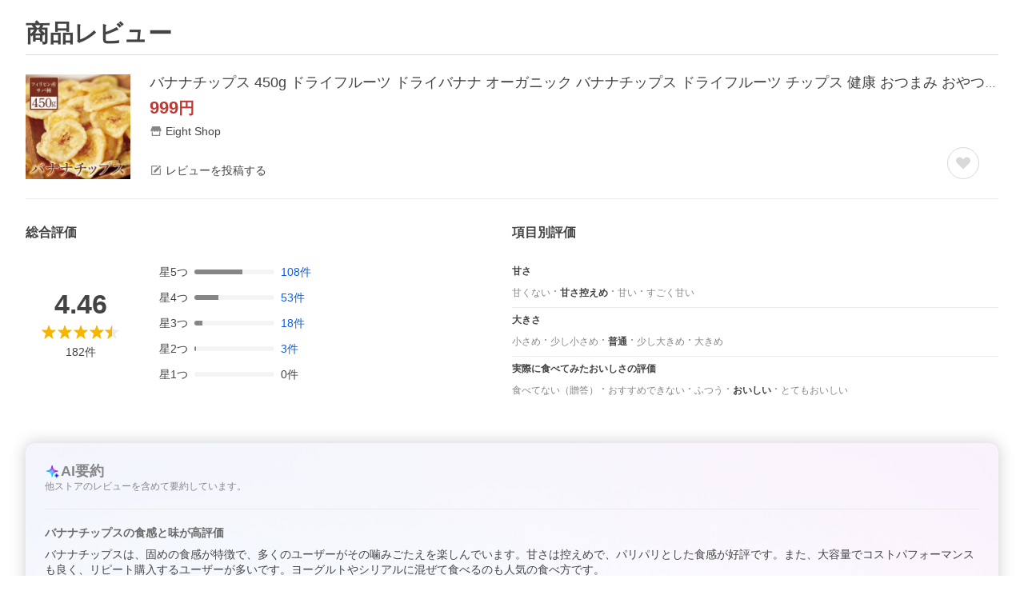

--- FILE ---
content_type: application/javascript
request_url: https://s.yimg.jp/images/shp_hestia/review/prod/202601271506/_next/static/chunks/764.js
body_size: 20260
content:
(self.webpackChunk_N_E=self.webpackChunk_N_E||[]).push([[764],{61612:function(e,t,i){"use strict";var s=Object.defineProperty,a=Object.getOwnPropertyDescriptor,r=Object.getOwnPropertyNames,l=Object.prototype.hasOwnProperty,n={};((e,t)=>{for(var i in t)s(e,i,{get:t[i],enumerable:!0})})(n,{useCustomLog:()=>o}),e.exports=((e,t,i,n)=>{if(t&&"object"==typeof t||"function"==typeof t)for(let i of r(t))l.call(e,i)||void 0===i||s(e,i,{get:()=>t[i],enumerable:!(n=a(t,i))||n.enumerable});return e})(s({},"__esModule",{value:!0}),n);var _=i(67294);let o=(e,t=!1,i=[])=>{let s=(0,_.useCallback)(()=>{var e;let{customLoggerCore:t}=(null==(e=null==window?void 0:window.YAHOO)?void 0:e.JP)||{};null==t||t.refreshViewability()},[]);return(0,_.useEffect)(()=>{var i;let{customLoggerCore:s}=(null==(i=null==window?void 0:window.YAHOO)?void 0:i.JP)||{},a=e;if("string"==typeof e){if(!document.getElementById(e))return}else if(0===(a=e.filter(e=>document.getElementById(e))).length)return;return t?null==s||s.addModulesWithViewability(a,!1):null==s||s.addModules(a,!1),()=>{"string"==typeof a?null==s||s.removeModule(a):a.forEach(e=>{null==s||s.removeModule(e)})}},[e,JSON.stringify(i)]),[s]}},64546:function(e,t,i){"use strict";i.d(t,{Z:function(){return x}});var s=i(85893),a=i(67294),r=i(91),l=i.n(r),n=i(15497),_=i.n(n),o=i(64870),m=i.n(o),c=i(65359),d=i(94184),u=i.n(d),v=i(46498),p=i.n(v);let w=e=>{let{isSelected:t,label:i,onClick:a,_cl_link:r,_cl_position:l}=e;return(0,s.jsx)("div",{className:p().Dropdown__item,children:(0,s.jsxs)("button",{type:"button",onClick:a,role:"option","aria-selected":t,"data-cl-params":c.CustomLog.toUltString({_cl_link:r,_cl_position:l}),className:u()(p().Dropdown__itemButton,{[p()["Dropdown__itemButton--selected"]]:t}),children:[t&&(0,s.jsx)(_(),{className:p().Dropdown__selectedIcon}),(0,s.jsx)("span",{children:i})]})})};var y=e=>{let{open:t,selectedIndex:i,options:r,button:n,ariaLabel:_,_cl_link:o,onClickButton:c,onClickWrapper:d,onClickItem:v,className:y}=e,x=(0,a.useId)();return(0,s.jsx)("div",{className:u()(p().Dropdown,y),children:(0,s.jsxs)(m(),{isDisplayed:t,wrapperSelector:"body",onClickWrapper:d,children:[(0,s.jsx)(l(),{type:"button","aria-expanded":t,"aria-haspopup":"listbox","aria-controls":x,onClick:c,children:n}),(0,s.jsx)(m().Area,{className:p().Dropdown__toggleArea,children:(0,s.jsx)("div",{id:x,role:"listbox","aria-label":_,className:p().Dropdown__list,children:r.map((e,t)=>{let{label:a,_cl_position:r}=e;return(0,s.jsx)(w,{isSelected:i===t,label:a,onClick:()=>v(t),_cl_link:o,_cl_position:r},t)})})})]})})},x=e=>{let{selectedIndex:t,options:i,button:r,ariaLabel:l,_cl_link:n,onOpen:_,onClose:o,onChange:m,className:c}=e,[d,u]=(0,a.useState)(!1),[v,p]=(0,a.useState)(t);return(0,a.useEffect)(()=>{d?_&&_():o&&o()},[d]),(0,s.jsx)(y,{open:d,selectedIndex:v,options:i,button:r,ariaLabel:l,_cl_link:n,className:c,onClickButton:()=>{u(!d)},onClickWrapper:()=>{u(!1)},onClickItem:e=>{p(e),u(!1),m&&m(e)}})}},72132:function(e,t,i){"use strict";var s=i(85893);i(67294);var a=i(1326);t.Z=e=>{let{onClick:t,className:i}=e;return(0,s.jsx)(a.Z,{onClick:t,className:i})}},34618:function(e,t,i){"use strict";i.d(t,{Z:function(){return o}});var s=i(85893);i(67294);var a=i(94184),r=i.n(a),l=i(12455),n=i.n(l),_=e=>{let{title:t,newUi:i=!1,noBorder:a=!1,className:l}=e;return(0,s.jsx)("div",{className:r()(n().PageTitle,{[n()["PageTitle-newUi"]]:i},{[n()["PageTitle-noBorder"]]:a},l),children:(0,s.jsx)("h1",{className:n().PageTitle__text,children:t})})},o=e=>{let{title:t,newUi:i,noBorder:a,className:r}=e;return(0,s.jsx)(_,{title:t,newUi:i,noBorder:a,className:r})}},21144:function(e,t,i){"use strict";i.d(t,{Z:function(){return u}});var s=i(85893),a=i(67294),r=i(66821),l=i(72309),n=i.n(l),_=i(64546),o=i(99428),m=i.n(o),c=e=>{let{text:t,options:i,selectedIndex:a,onChange:r,onOpen:l}=e;return(0,s.jsx)(_.Z,{options:i,selectedIndex:a,onChange:r,onOpen:l,button:(0,s.jsxs)("button",{type:"button",className:m().SortDropdown__button,children:[(0,s.jsx)(n(),{className:m().SortDropdown__sortSymbol}),(0,s.jsx)("span",{children:t})]}),ariaLabel:"一覧の並び替え",className:m().SortDropdown,_cl_link:"rvwsort"})};let d=[{label:"おすすめ順",value:r.UO.LENGTH_DESC,_cl_position:1},{label:"評価の高い順",value:r.UO.RATING_DESC,_cl_position:2},{label:"いいねの多い順",value:r.UO.REFERENCE_COUNT_DESC,_cl_position:3},{label:"新着順",value:r.UO.POSTED_TIME_DESC,_cl_position:4}];var u=e=>{let{selectedValue:t,onChange:i,onOpen:r}=e,l=d.findIndex(e=>{let{value:i}=e;return t===i}),[n,_]=(0,a.useState)(-1===l?0:l);return(0,s.jsx)(c,{text:d[n].label,options:d.map(e=>{let{label:t,_cl_position:i}=e;return{label:t,_cl_position:i}}),selectedIndex:n,onChange:e=>{_(e),i(d[e].value)},onOpen:r})}},10224:function(e,t,i){"use strict";i.r(t),i.d(t,{__N_SSP:function(){return iV},default:function(){return iZ}});var s=i(20567),a=i(85893),r=i(67294),l=i(14932),n=i(47702),_=i(95578),o=i(11461),m=i(59078),c=i.n(m),d=i(32473),u=i.n(d),v=i(61612),p=i(4298),w=i.n(p),y=i(15180),x=i(17417),h=i(18337),R=i(81454),j=i(114),g=i(74029),S=i(74866),N=i(27231),D=i(65639),b=i.n(D),I=i(94184),f=i.n(I),C=i(21383),T=i(91),k=i.n(T),L=i(24114),E=i.n(L),P=i(38261),A=i(3488),B=i.n(A);let O="itmrvwmd",M=()=>(0,a.jsxs)("div",{className:B().AiReviewNoteModal__title,children:[(0,a.jsx)(b(),{}),(0,a.jsx)("p",{children:"AIの回答について"})]}),U=()=>(0,a.jsxs)("div",{className:B().AiReviewNoteModal__description,children:["本機能は、出店者による商品情報およびユーザーレビュー等その他の情報をもとに、生成AIを利用して提供しており、当社はその正確性・有用性・目的適合性・効果効能等を保証するものではありません。",(0,a.jsx)("br",{}),(0,a.jsx)("br",{}),"また、生成AIに関する御注意は「",(0,a.jsx)(P.Z,{type:"button",onClick:()=>{window.open("https://topics.shopping.yahoo.co.jp/notice/archives/function_20250423.html?sc_i=shopping-pc-web-list-itmrvw-itmrvw-ai_gid")},ult:{_cl_link:"ai_gid",_cl_position:"0",_cl_vmodule:"itmrvw"},children:"ガイドライン"}),"」をご参照のうえご利用ください。",(0,a.jsx)("br",{}),(0,a.jsx)("br",{}),"表示されている付与ポイントは事実と異なる場合がありますので、ご注文予定日にカート確認画面をご確認ください。",(0,a.jsx)("br",{}),(0,a.jsx)("br",{}),"その他の取引条件等は、併せて商品ページもご確認ください。"]}),V=()=>(0,a.jsxs)("div",{children:[(0,a.jsx)(M,{}),(0,a.jsx)(U,{})]});var Z=e=>{let{openButton:t,isOpen:i,onOpen:s,onClose:l}=e,n=(0,r.useId)();return(0,v.useCustomLog)(O,!1,[i]),(0,a.jsxs)(a.Fragment,{children:[(0,a.jsx)(k(),{onClick:s,children:t}),(0,a.jsxs)(E(),{id:O,handleClose:l,isOpen:i,"aria-labelledby":n,className:B().AiReviewNoteModal,children:[(0,a.jsx)(E().Header,{title:"その他の注意点",titleId:n,titleTagName:"h2"}),(0,a.jsx)(E().Main,{className:B().AiReviewNoteModal__main,children:(0,a.jsx)(V,{})})]})]})},F=e=>{let{openButton:t}=e,[i,s]=(0,r.useState)(!1);return(0,a.jsx)(Z,{openButton:t,isOpen:i,onOpen:()=>{s(!0)},onClose:()=>{s(!1)}})},G=i(61376),H=i.n(G);let Y=e=>{let{tags:t}=e;return(0,a.jsx)("ul",{className:H().AiReviewsSummary__tags,children:t.map((e,t)=>(0,a.jsx)("li",{className:H().AiReviewsSummary__tag,children:e},t))})};var Q=e=>{let{aiReview:t,isCatalogReview:i=!1}=e,s=t.tag.positiveTags.length>0,r=t.tag.negativeTags.length>0,l=s&&r;return(0,a.jsxs)("div",{className:H().AiReviewsSummary,children:[(0,a.jsxs)("div",{className:H().AiReviewsSummary__main,children:[(0,a.jsxs)("h3",{className:H().AiReviewsSummary__title,children:[(0,a.jsx)("img",{src:"https://s.yimg.jp/images/shp_front/designAssets/symbols/GenerativeAiGradation.png",width:"20",height:"20",alt:"AI要約"}),"AI要約"]}),i&&(0,a.jsx)("div",{className:H().AiReviewsSummary__otherStoreNote,children:"他ストアのレビューを含めて要約しています。"}),(0,a.jsxs)("div",{className:H().AiReviewsSummary__content,children:[(0,a.jsxs)("div",{className:H().AiReviewsSummary__text,children:[(0,a.jsx)("span",{className:H().AiReviewsSummary__textTitle,children:t.highlight.title}),(0,a.jsx)("span",{children:t.highlight.description})]}),s&&(0,a.jsxs)("div",{className:f()(H().AiReviewsSummary__description,{[H()["AiReviewsSummary__description--bothTag"]]:l}),children:[(0,a.jsx)("span",{className:H().AiReviewsSummary__descriptionTitle,children:"良い点"}),(0,a.jsx)(Y,{tags:t.tag.positiveTags})]}),r&&(0,a.jsxs)("div",{className:f()(H().AiReviewsSummary__description,{[H()["AiReviewsSummary__description--withBorder"]]:l}),children:[(0,a.jsx)("span",{className:H().AiReviewsSummary__descriptionTitle,children:"悪い点"}),(0,a.jsx)(Y,{tags:t.tag.negativeTags})]})]})]}),(0,a.jsxs)("span",{className:H().AiReviewsSummary__note,children:[(0,a.jsx)(b(),{}),"AI回答の正確性や商品の効果は保証されません（",(0,a.jsx)(F,{openButton:(0,a.jsx)(C.Z,{type:"button",className:H().AiReviewsSummary__openModalText,ult:{_cl_link:"ai_wrm",_cl_position:0},children:"その他の注意点"})}),"）"]})]})},W=e=>{let{aiReview:t,isCatalogReview:i}=e;return(0,a.jsx)(Q,{aiReview:t,isCatalogReview:i})},J=i(82765),K=i(66821),X=i(32559),q=i(16647),z=i(15226),$=i(99581),ee=i(11423),et=i(97471),ei=i(83512),es=i.n(ei),ea=i(43031),er=i.n(ea),el=i(48089),en=i.n(el),e_=i(65359),eo=i(74716),em=i(72132),ec=i(49881),ed=i(71596),eu=i(73312),ev=i(97997),ep=i(55821),ew=i(27464),ey=i(21593),ex=i.n(ey),eh=i(96392),eR=i.n(eh),ej=i(19672),eg=i.n(ej),eS=i(80024),eN=i.n(eS),eD=i(73898),eb=i.n(eD),eI=i(99998),ef=i.n(eI),eC=i(89345),eT=i.n(eC),ek=i(94659),eL=i.n(ek),eE=i(6327),eP=i.n(eE),eA=i(67770),eB=i.n(eA),eO=i(66034),eM=i(37730),eU=i(80402),eV=i.n(eU);let eZ=e=>{let{maskYid:t,userReviewUrl:i,reviewId:s,_cl_position:r}=e;return t?(0,a.jsxs)("a",{href:i,className:eV().ReviewDetail__userName,"data-cl-params":e_.CustomLog.toUltString({_cl_link:"rvw",_cl_position:r,cmt_id:s}),children:[t,"さん"]}):(0,a.jsx)("p",{className:f()(eV().ReviewDetail__userName,eV()["ReviewDetail__userName--deleted"]),children:"削除されたYahoo! JAPAN ID"})},eF=e=>{let{subReviews:t}=e;return(0,a.jsx)("p",{className:eV().ReviewDetail__subReview,children:t.map((e,t,i)=>(0,a.jsxs)(r.Fragment,{children:[e.name,"：",(0,a.jsx)("span",{className:eV().ReviewDetail__subReviewValue,children:e.valueName}),t!==i.length-1&&"、"]},t))})},eG=()=>(0,a.jsx)("p",{className:eV().ReviewDetail__otherStoreNote,children:"※本文にストアに関するコメントが含まれています。"}),eH=()=>(0,a.jsx)("p",{className:eV().ReviewDetail__myReviewNote,children:"あなたの投稿したレビュー"}),eY=e=>{let{profiles:t}=e;return(0,a.jsxs)("div",{className:eV().ReviewDetail__subInfo,children:[(0,a.jsxs)("p",{className:eV().ReviewDetail__subInfoTitle,children:[(0,a.jsx)("span",{className:eV().ReviewDetail__subInfoSymbol,children:(0,a.jsx)(eB(),{})}),(0,a.jsx)("span",{children:"投稿者情報"})]}),(0,a.jsx)("p",{className:eV().ReviewDetail__subInfoContent,children:t.map((e,t)=>(0,a.jsx)("span",{children:e},t))})]})},eQ=e=>{let{subCodeOption:t}=e;return(0,a.jsxs)("div",{className:eV().ReviewDetail__subInfo,children:[(0,a.jsxs)("p",{className:eV().ReviewDetail__subInfoTitle,children:[(0,a.jsx)("span",{className:eV().ReviewDetail__subInfoSymbol,children:(0,a.jsx)(eN(),{})}),(0,a.jsx)("span",{children:"購入した商品"})]}),(0,a.jsx)("p",{className:eV().ReviewDetail__subInfoContent,children:t})]})},eW=e=>{let{storeName:t,storeUrl:i,_cl_position:s}=e;return(0,a.jsxs)("div",{className:eV().ReviewDetail__subInfo,children:[(0,a.jsxs)("p",{className:eV().ReviewDetail__subInfoTitle,children:[(0,a.jsx)("span",{className:eV().ReviewDetail__subInfoSymbol,children:(0,a.jsx)(eT(),{})}),(0,a.jsx)("span",{children:"購入したストア"})]}),(0,a.jsxs)("a",{href:i,className:eV().ReviewDetail__storeInfo,"data-cl-params":e_.CustomLog.toUltString({_cl_link:"str",_cl_position:s}),children:[(0,a.jsx)("span",{children:t}),(0,a.jsx)("span",{className:eV().ReviewDetail__arrowSymbol,children:(0,a.jsx)(eg(),{})})]})]})},eJ=e=>{let{reportUrl:t,_cl_position:i}=e;return(0,a.jsx)(ex(),{theme:ey.ButtonConstants.Themes.BLACK_TRANSPARENT,href:t,className:eV().ReviewDetail__reportButton,rel:"nofollow",data:{"cl-params":e_.CustomLog.toUltString({_cl_link:"revrep",_cl_position:i})},children:(0,a.jsxs)("span",{className:eV().ReviewDetail__reportText,children:[(0,a.jsx)("span",{className:eV().ReviewDetail__reportSymbol,children:(0,a.jsx)(ef(),{})}),(0,a.jsx)("span",{children:"違反報告"})]})})},eK=e=>{let{referenceCount:t,isMyReview:i,liked:s,reviewId:r,_cl_position:l,onClickLikeButton:n}=e;return i?(0,a.jsxs)("span",{className:eV().ReviewDetail__likedCountText,children:[(0,a.jsx)("span",{className:eV().ReviewDetail__likeSymbol,children:(0,a.jsx)(eL(),{})}),(0,a.jsxs)("span",{children:["いいねされた数：",(0,a.jsx)(er(),{children:t})]})]}):(0,a.jsx)(ex(),{className:eV().ReviewDetail__likeButton,theme:s?ey.ButtonConstants.Themes.ORANGE_TINTED:ey.ButtonConstants.Themes.BLACK_TINTED,onClick:()=>n(r),clickable:!s,data:{"cl-params":e_.CustomLog.toUltString({_cl_link:"useful",_cl_position:l})},children:(0,a.jsxs)("span",{className:f()(eV().ReviewDetail__likeText,{[eV()["ReviewDetail__likeText--liked"]]:s}),children:[(0,a.jsx)("span",{className:eV().ReviewDetail__likeSymbol,children:s?(0,a.jsx)(eP(),{}):(0,a.jsx)(eL(),{})}),(0,a.jsx)("span",{children:"いいね"}),(0,a.jsx)("span",{children:(0,a.jsx)(er(),{children:t})})]})})},eX=e=>{let{editUrl:t,_cl_position:i}=e;return(0,a.jsx)(ex(),{className:eV().ReviewDetail__editButton,theme:ey.ButtonConstants.Themes.BLUE_TINTED,href:t,data:{"cl-params":e_.CustomLog.toUltString({_cl_link:"edit",_cl_position:i})},children:(0,a.jsxs)("span",{className:eV().ReviewDetail__editText,children:[(0,a.jsx)("span",{className:eV().ReviewDetail__editSymbol,children:(0,a.jsx)(eb(),{})}),(0,a.jsx)("span",{children:"編集する"})]})})};var eq=e=>{let{className:t,subReviews:i,images:s,profiles:r,maskYid:l,userReviewUrl:n,subCodeOption:_,storeId:o,storeName:m,storeUrl:c,reportUrl:d,referenceCount:u,isMyReview:v,liked:p,isStoreReview:w,reviewId:y,rating:x,rate:h,title:R,body:j,postedTime:g,postedTimestamp:S,editUrl:N,_cl_position:D,isDisplayedErrorDialog:b,errorType:I,isLoadedPlayer:C,reviewVideo:T,hasVideo:k,isVideoError:L,onClickLikeButton:E,onClickCloseErrorDialogButton:P}=e;return(0,a.jsxs)("div",{className:f()(eV().ReviewDetail,t),"data-review-id":y,"data-review-createtime":S,children:[v&&(0,a.jsx)(eH,{}),(0,a.jsxs)("div",{className:eV().ReviewDetail__heading,children:[(0,a.jsx)("p",{className:eV().ReviewDetail__reviewTitle,children:R}),(0,a.jsx)("p",{className:eV().ReviewDetail__postedTime,children:g})]}),(0,a.jsxs)("div",{className:eV().ReviewDetail__heading,children:[(0,a.jsx)(eR(),{className:eV().ReviewDetail__reviewStar,type:eh.ReviewConstants.Types.ITEM,rate:h,average:x,decimalPlace:0}),"h-lohaco"!==o&&(0,a.jsx)(eZ,{maskYid:l,userReviewUrl:n,reviewId:y,_cl_position:D})]}),(0,a.jsxs)("div",{className:eV().ReviewDetail__main,children:[0!==i.length&&(0,a.jsx)(eF,{subReviews:i}),w&&(0,a.jsx)(eG,{}),(0,a.jsx)("p",{className:eV().ReviewDetail__reviewBody,children:j}),(0,a.jsx)(eM.Z,{images:s,reviewVideo:T,title:R,postedTime:g,rate:h,rating:x,maskYid:l,reviewId:y,body:j,isMyReview:v,subCodeOption:_,subReviews:i,profiles:r,liked:p,referenceCount:u,isLoadedPlayer:C,hasVideo:k,isVideoError:L,_cl_position:D,onClickLikeButton:E})]}),(0!==r.length||_||m)&&(0,a.jsxs)("div",{className:eV().ReviewDetail__subInfoList,children:[0!==r.length&&(0,a.jsx)(eY,{profiles:r}),_&&(0,a.jsx)(eQ,{subCodeOption:_}),m&&(0,a.jsx)(eW,{storeId:o,storeName:m,storeUrl:c,_cl_position:D})]}),(0,a.jsxs)("p",{className:eV().ReviewDetail__footer,children:[!v&&(0,a.jsx)(eJ,{reportUrl:d,_cl_position:D}),(0,a.jsx)(eK,{referenceCount:u,isMyReview:v,liked:p,reviewId:y,_cl_position:D,onClickLikeButton:E}),I&&(0,a.jsx)(eO.Z,{isDisplayed:b,type:I,onClickCloseButton:P})]}),v&&(0,a.jsx)("p",{className:eV().ReviewDetail__footer,children:(0,a.jsx)(eX,{editUrl:N,_cl_position:D})})]})},ez=e=>(0,a.jsx)(eq,(0,s._)({},e)),e$=e=>(0,a.jsx)(ez,(0,s._)({},e)),e0=e=>{let{review:t,ppid:i,_cl_position:s,isLoadedPlayer:l,reviewVideo:n,hasVideo:_,isVideoError:o,className:m}=e,{isBot:c,isLogin:d}=(0,ee.b)(),[u,v]=(0,r.useState)(!1),{reviewsReferenceResult:p,reviewsReference:w}=(0,ew.A)(),[y,x]=(0,r.useState)(!1),[h,R]=(0,r.useState)(null),j=(0,ev.nY)(t.postedTime),g=(0,ev.Xe)(t.postedTime),S=(0,ev.wB)(t.profiles),N=(0,ev.ke)(t.subCodeOptions),D=(0,ep.E7)(t.ppid),b=(0,ec.getSellerUrl)(t.sellerId),I=(0,ep.lI)(t.id,t.ysrId),f=(0,ep.fU)(t.id,c?void 0:"shp_pc_newreview_violation");return(0,z.D)(()=>{v(!0)},[p]),(0,a.jsx)(e$,{className:m,subReviews:t.subReviews,images:t.images,maskYid:t.maskYid,storeId:t.sellerId,storeName:t.sellerName,isStoreReview:t.isStoreReview,reviewId:t.id,rating:t.rating,title:t.title,body:t.body,reviewVideo:n,profiles:S,userReviewUrl:D,subCodeOption:N,reportUrl:f,liked:u,postedTime:j,postedTimestamp:g,editUrl:I,storeUrl:b,referenceCount:u?t.referenceCount+1:t.referenceCount,isMyReview:""!==i&&t.ppid===i,rate:(0,eu.R)(t.rating),_cl_position:s,isDisplayedErrorDialog:y,errorType:h,hasVideo:_,isVideoError:o,onClickCloseErrorDialogButton:()=>{x(!1)},onClickLikeButton:e=>{d?w(e):(R(ed.Q.NOT_LOGIN_RECOMMEND_ERROR),x(!0))},isLoadedPlayer:l})},e1=e=>(0,a.jsx)(ez,(0,s._)({},e)),e4=e=>{let{review:t,ysrId:i,ppid:s,sellerName:l,sellerId:n,_cl_position:_,reviewVideo:o,isLoadedPlayer:m,hasVideo:c,isVideoError:d,className:u}=e,{isBot:v,isLogin:p}=(0,ee.b)(),[w,y]=(0,r.useState)(!1),{reviewsReferenceResult:x,reviewsReference:h}=(0,ew.A)(),[R,j]=(0,r.useState)(!1),[g,S]=(0,r.useState)(null),N=(0,ev.nY)(t.postedTime),D=(0,ev.Xe)(t.postedTime),b=(0,ev.wB)(t.profiles),I=(0,ev.ke)(t.subCodeOptions),f=(0,ep.E7)(t.ppid),C=(0,ec.getSellerUrl)(n),T=(0,ep.lI)(t.id,i),k=(0,ep.fU)(t.id,v?void 0:"shp_pc_newreview_violation");return(0,z.D)(()=>{y(!0)},[x]),(0,a.jsx)(e1,{className:u,subReviews:t.subReviews,images:t.images,reviewVideo:o,maskYid:t.maskYid,storeId:n,storeName:l,isStoreReview:!1,reviewId:t.id,rating:t.rating,title:t.title,body:t.body,profiles:b,userReviewUrl:f,subCodeOption:I,reportUrl:k,liked:w,postedTime:N,postedTimestamp:D,editUrl:T,storeUrl:C,referenceCount:w?t.referenceCount+1:t.referenceCount,isMyReview:""!==s&&t.ppid===s,rate:(0,eu.R)(t.rating),_cl_position:_,isDisplayedErrorDialog:R,errorType:g,isLoadedPlayer:m,isVideoError:d,hasVideo:c,onClickCloseErrorDialogButton:()=>{j(!1)},onClickLikeButton:e=>{p?h(e):(S(ed.Q.NOT_LOGIN_RECOMMEND_ERROR),j(!0))}})},e2=i(44865),e8=i.n(e2),e9=i(27297),e3=i.n(e9),e6=i(43314),e5=i.n(e6);let e7=e=>{let{currentPageNumber:t,currentQuery:i,currentPath:s,isPrev:r,isDisplay:l}=e;return(0,a.jsx)("a",{href:l?(0,X.yG)(s,i,r?t-1:t+1):void 0,className:f()(e5().PageNation__switchSymbol,{[e5()["PageNation__switchSymbol--prev"]]:r}),children:l&&r?(0,a.jsx)(e8(),{className:f()(e5().PageNation__arrow,[e5()["PageNation__arrow--prev"]])}):l&&!r?(0,a.jsx)(e3(),{className:e5().PageNation__arrow}):null})},te=e=>{let{currentPageNumber:t,currentQuery:i,currentPath:s,lastPageNumber:r}=e,l=Math.max(1,t-2),n=Math.min(r,t+2);t<=3?(l=1,n=Math.min(5,r)):t>r-2&&(l=Math.max(1,r-4),n=r);let _=[];for(let e=l;e<=n;e++)_.push(e);let o=l>2,m=n<r-1;return(0,a.jsxs)("div",{className:e5().PageNation__pagesButtons,children:[(0,a.jsxs)(a.Fragment,{children:[1!=l&&(0,a.jsx)("a",{href:(0,X.yG)(s,i,1),className:f()(e5().PageNation__switchButton),children:(0,a.jsx)(er(),{children:1})},1),o&&(0,a.jsx)("span",{className:f()(e5().PageNation__switchButton),children:"..."},"left-omission")]}),_.map(e=>t===e?(0,a.jsx)("span",{className:f()(e5().PageNation__switchButton,e5()["PageNation__switchButton--current"]),children:(0,a.jsx)(er(),{children:e})},e):(0,a.jsx)("a",{href:(0,X.yG)(s,i,e),className:f()(e5().PageNation__switchButton),children:(0,a.jsx)(er(),{children:e})},e)),(0,a.jsxs)(a.Fragment,{children:[m&&(0,a.jsx)("span",{className:f()(e5().PageNation__switchButton),children:"..."},"right-omission"),n!=r&&(0,a.jsx)("a",{href:(0,X.yG)(s,i,r),className:f()(e5().PageNation__switchButton),children:(0,a.jsx)(er(),{children:r})},r)]})]})},tt=e=>{let{reviewCount:t,rangeStart:i,rangeEnd:s}=e;return(0,a.jsxs)("div",{className:e5().PageNation__pageCount,children:[(0,a.jsx)(er(),{children:t}),"件中",(0,a.jsx)(er(),{children:i}),"〜",(0,a.jsx)(er(),{children:s}),"件"]})};var ti=e=>{let{reviewCount:t,rangeStart:i,rangeEnd:s,currentPageNumber:r,lastPageNumber:l}=e,{query:n,pathName:_}=(0,ee.b)(),o=_.replace(/\/(pc|sp)\//g,"/"),m=r>1,c=r<l;return(0,a.jsxs)("div",{className:e5().PageNation,children:[(0,a.jsxs)("div",{className:e5().PageNation__switches,children:[(0,a.jsx)(e7,{currentPageNumber:r,currentQuery:n,currentPath:o,isPrev:!0,isDisplay:m}),(0,a.jsx)(te,{currentPageNumber:r,currentQuery:n,currentPath:o,lastPageNumber:l}),(0,a.jsx)(e7,{currentPageNumber:r,currentQuery:n,currentPath:o,isPrev:!1,isDisplay:c})]}),(0,a.jsx)(tt,{reviewCount:t,rangeStart:i,rangeEnd:s})]})},ts=e=>{let{reviewCount:t,rangeStart:i,rangeEnd:s}=e,{pathName:r}=(0,ee.b)(),l=(0,X.UR)(t),n=(0,X.GW)(r);return(0,a.jsx)(ti,{reviewCount:t,rangeStart:i,rangeEnd:s,lastPageNumber:l,currentPageNumber:null!=n?n:1})},ta=i(21144),tr=i(50619),tl=i(66851),tn=i.n(tl),t_=i(64546),to=i(9362),tm=i.n(to),tc=e=>{let{text:t,open:i,options:s,selectedIndex:r,onOpen:l,onClose:n,onChange:_}=e;return(0,a.jsx)(t_.Z,{options:s,selectedIndex:r,onOpen:l,onClose:n,onChange:_,button:(0,a.jsxs)("button",{type:"button",className:tm().StarSortDropdown__button,children:[(0,a.jsx)("span",{children:t}),(0,a.jsx)("span",{className:f()({[tm().StarSortDropdown__arrowTopSymbolWrapper]:i}),children:(0,a.jsx)(tn(),{className:tm().StarSortDropdown__arrowSymbol})})]}),ariaLabel:"評点による絞り込み",className:tm().StarSortDropdown,_cl_link:"rvwstar"})};let td=e=>[{label:"指定なし",_cl_position:0},{label:"星5つ（".concat((0,tr.numberFormat)(e.five),"件）"),value:"5",_cl_position:5},{label:"星4つ（".concat((0,tr.numberFormat)(e.four),"件）"),value:"4",_cl_position:4},{label:"星3つ（".concat((0,tr.numberFormat)(e.three),"件）"),value:"3",_cl_position:3},{label:"星2つ（".concat((0,tr.numberFormat)(e.two),"件）"),value:"2",_cl_position:2},{label:"星1つ（".concat((0,tr.numberFormat)(e.one),"件）"),value:"1",_cl_position:1}];var tu=e=>{let{reviewSummary:t,selectedValue:i,onChange:s,onOpen:l}=e,n=td(t),_=n.findIndex(e=>{let{value:t}=e;return i===t}),o=-1===_?0:_,[m,c]=(0,r.useState)(!1),[d,u]=(0,r.useState)(o);return(0,r.useEffect)(()=>{u(o)},[o]),(0,a.jsx)(tc,{text:0===d?"星の数":n[d].label,open:m,options:n.map(e=>{let{label:t,_cl_position:i}=e;return{label:t,_cl_position:i}}),selectedIndex:d,onOpen:()=>{l&&l(),c(!0)},onClose:()=>{c(!1)},onChange:e=>{u(e),s(n[e].value)}})},tv=i(43749),tp=i(15595),tw=i.n(tp);let ty="itmrvlst",tx="rvwmore",th=e=>{let{filteredCount:t,startCount:i,endCount:s,reviewSummary:r,subReviewSummaries:l,selectedSortType:n,selectedRating:_,selectedSubReviewId:o,onChangeSort:m,onChangeStarSort:c,onClickSubReview:d,onOpen:u}=e;return(0,a.jsxs)("div",{className:tw().ReviewList__search,children:[(0,a.jsxs)("span",{children:[(0,a.jsxs)("span",{className:tw().ReviewList__reviewCount,children:[(0,a.jsx)(er(),{children:i})," - ",(0,a.jsx)(er(),{children:s}),"件 /"," ",(0,a.jsx)(er(),{children:t}),"件"]}),(0,a.jsxs)("span",{className:tw().ReviewList__sortButtonList,children:[(0,a.jsx)(tu,{reviewSummary:r,selectedValue:_,onChange:c,onOpen:u}),l.map((e,t)=>{let{id:i,name:s}=e;return(0,a.jsx)("button",{"aria-pressed":i===o,className:tw().ReviewList__subReviewSearchButton,onClick:()=>d(i),"data-cl-params":e_.CustomLog.toUltString({_cl_link:"rvwsub",_cl_position:t+1}),children:s},i)})]})]}),(0,a.jsx)(ta.Z,{selectedValue:n,onChange:m,onOpen:u})]})},tR=()=>(0,a.jsx)("div",{className:tw().ReviewList__loading,children:(0,a.jsx)(es(),{})}),tj=()=>(0,a.jsxs)("div",{className:tw().ReviewList__error,children:[(0,a.jsx)(en(),{className:tw().ReviewList__errorSymbol}),(0,a.jsx)("p",{className:tw().ReviewList__errorText,children:"情報を取得できませんでした"}),(0,a.jsx)("p",{className:tw().ReviewList__errorSubText,children:"時間を置いてからやり直してください。"})]}),tg=e=>{let{onClickShowMoreButton:t}=e;return(0,tv.D)(tx),(0,a.jsx)("div",{id:tx,className:tw().ReviewList__showMore,children:(0,a.jsx)(em.Z,{onClick:t})})};var tS=e=>{let t,{className:i,filteredCount:s,startCount:l,endCount:n,reviewSummary:_,subReviewSummaries:o,selectedSortType:m,selectedRating:c,selectedSubReviewId:d,reviews:u,showMore:v,loading:p,error:w,otherStoreFlag:y,elementRef:x,isCatalogReview:h,reviewVideoMashupState:R,isLoadedPlayer:j,isVideoError:g,onChangeSort:S,onChangeStarSort:N,onClickSubReview:D,onClickShowMoreButton:b,isBot:I,reviewCount:C}=e,[,T]=(0,tv.D)(ty,!1,[],!1);{var k,L;let{customLoggerCore:e}=(null===(L=window)||void 0===L?void 0:null===(k=L.YAHOO)||void 0===k?void 0:k.JP)||{};t=e}return(0,r.useEffect)(()=>{null==t||t.refreshModule(ty,!1)},[R]),(0,z.D)(()=>{T()},[u]),(0,a.jsx)("div",{ref:x,className:f()(tw().ReviewList,i),children:0===u.length?(0,a.jsxs)(a.Fragment,{children:[(0,a.jsx)("div",{className:tw().ReviewList__heading,children:(0,a.jsx)("p",{className:tw().ReviewList__title,children:"すべてのレビュー"})}),(0,a.jsx)(eo.Z,{title:"投稿されたレビューはありません",description:"商品に関するレビューが投稿されると\nこちらに表示されます。",className:tw().ReviewList__empty})]}):(0,a.jsxs)("div",{className:tw().ReviewList__container,children:[(0,a.jsxs)("div",{id:ty,children:[(0,a.jsxs)("div",{className:tw().ReviewList__heading,children:[(0,a.jsx)("p",{className:tw().ReviewList__title,children:"すべてのレビュー"}),y&&(0,a.jsx)("p",{className:tw().ReviewList__comment,children:"※他ストアの同じ商品のレビューが含まれています。"})]}),(0,a.jsx)(th,{filteredCount:s,startCount:l,endCount:n,reviewSummary:_,subReviewSummaries:o,selectedSortType:m,selectedRating:c,selectedSubReviewId:d,onChangeSort:S,onChangeStarSort:N,onClickSubReview:D,onOpen:T}),p?(0,a.jsx)(tR,{}):w?(0,a.jsx)(tj,{}):(0,a.jsx)("div",{className:tw().ReviewList__list,children:u.map(e=>{let t=R.review.find(t=>{var i;return t.fileId===(null===(i=e.review.videos[0])||void 0===i?void 0:i.id)});return h?(0,a.jsx)(e0,{review:e.review,ppid:e.ppid,_cl_position:e._cl_position,isLoadedPlayer:j,reviewVideo:t,isVideoError:g,hasVideo:!!e.review.videos.length},e.review.id):(0,a.jsx)(e4,{review:e.review,ysrId:e.ysrId,sellerName:e.sellerName,sellerId:e.sellerId,ppid:e.ppid,isLoadedPlayer:j,reviewVideo:t,hasVideo:!!e.review.videos.length,isVideoError:g,_cl_position:e._cl_position},e.review.id)})})]}),I?(0,a.jsx)(ts,{reviewCount:null!=C?C:0,rangeStart:l,rangeEnd:n}):!p&&!w&&v&&(0,a.jsx)(tg,{onClickShowMoreButton:b})]})})},tN=e=>(0,a.jsx)(tS,(0,s._)({},e)),tD=e=>(0,a.jsx)(tN,(0,s._)({},e)),tb=e=>{let{catalogReview:t,catalogId:i,ppid:n,sellerId:_,srId:o,isLoadedPlayer:m,reviewCount:c,className:d}=e,{query:u,isBot:v,setQuery:p}=(0,ee.b)(),w=(0,r.useRef)(null),[y,x]=(0,r.useState)(q.y8.sortType(u)),[h,R]=(0,r.useState)(q.y8.rating(u)),[j,g]=(0,r.useState)(q.y8.subReviewId(u)),[S,N]=(0,r.useState)(0),{loadMore:D,isLoading:b,canLoadMore:I,isError:f,catalogReviewState:C}=(0,et.H)(t),{getVideoMashup:T,isError:k,reviewVideoMashupState:L}=(0,$.U)(),E=C.nextOffset;(0,z.D)(()=>{let e=q.y8.rating(u),t=q.y8.subReviewId(u),i=q.y8.sortType(u);(e!==h||t!==j||i!==y)&&(R(e),g(t),x(i),N(0))},[u]),(0,z.D)(()=>{D({catalogId:i,ysrId:y===K.UO.LENGTH_DESC?"".concat(_,"_").concat(o):void 0,sortType:y,rating:h,subReviewId:j,offset:S})},[i,y,h,j,S,_,o]),(0,z.D)(()=>{if(0===S){var e;null===(e=w.current)||void 0===e||e.scrollIntoView({behavior:"smooth"})}let t=(0,l._)((0,s._)({},u),{rating:h,filter_sub_index:j?"".concat(j):void 0,sort:K.hh[y]});p((0,J.convertToWrapperParsedQs)(t)),history.replaceState("","","".concat(location.pathname,"?").concat(q.y8.getQueryString(t)))},[C]);let P=C.reviews.map((e,t)=>({review:e,ppid:n,_cl_position:t+1}));(0,r.useEffect)(()=>{T([],P.slice(S,E).reduce((e,t)=>{var i;let s=null===(i=t.review.videos[0])||void 0===i?void 0:i.id;return s&&e.push({fileId:s}),e},[]),S)},[C,S]);let{startCount:A,endCount:B}=(0,X.D1)(C.filteredCount,E,c,v);return(0,a.jsx)(tD,{className:d,filteredCount:C.filteredCount,startCount:A,endCount:B,reviewSummary:C.reviewSummary,subReviewSummaries:C.subReviewSummaries,selectedSortType:y,selectedRating:h,selectedSubReviewId:j,reviews:P,showMore:I,loading:b&&0===S,error:f,isVideoError:k,otherStoreFlag:!0,elementRef:w,isCatalogReview:!0,reviewVideoMashupState:L,isLoadedPlayer:m,onChangeSort:e=>{N(0),x(e)},onChangeStarSort:e=>{N(0),R(e)},onClickSubReview:e=>{N(0),j===e?g(void 0):g(e)},onClickShowMoreButton:()=>{N(E)},reviewCount:c,isBot:v})},tI=i(77954),tf=i(98889),tC=i(7876),tT=i(70749),tk=i(56038),tL=i.n(tk),tE=i(29676),tP=i(67839),tA=i.n(tP);let tB=e=>{let{itemName:t,itemUrl:i,imageUrl:s}=e;return(0,a.jsx)("a",{href:i,"data-cl-params":e_.CustomLog.toUltString({_cl_link:"img",_cl_position:0}),className:tA().ItemDetail__itemImageLink,children:(0,a.jsx)("img",{src:s,width:"131",height:"131",alt:t,className:tA().ItemDetail__itemImage})})},tO=e=>{let{itemName:t,itemUrl:i}=e;return(0,a.jsx)("p",{className:tA().ItemDetail__itemName,children:(0,a.jsx)("a",{className:tA().ItemDetail__itemNameText,href:i,"data-cl-params":e_.CustomLog.toUltString({_cl_link:"title",_cl_position:0}),children:t})})},tM=e=>{let{itemPrice:t}=e;return(0,a.jsxs)("p",{className:tA().ItemDetail__itemPrice,children:[(0,a.jsx)("span",{className:tA().ItemDetail__itemPriceDetail,children:(0,a.jsx)(er(),{children:t})}),"円"]})},tU=e=>{let{storeName:t,storeUrl:i}=e;return(0,a.jsx)("p",{children:(0,a.jsxs)("a",{className:tA().ItemDetail__storeName,href:i,"data-cl-params":e_.CustomLog.toUltString({_cl_link:"store",_cl_position:0}),children:[(0,a.jsx)(eT(),{className:tA().ItemDetail__symbol}),(0,a.jsx)("span",{className:tA().ItemDetail__storeNameText,children:t})]})})},tV=()=>(0,a.jsx)("p",{children:(0,a.jsxs)("a",{className:tA().ItemDetail__postReviewLink,href:"https://shopping.yahoo.co.jp/review/contribution/list#review_category","data-cl-params":e_.CustomLog.toUltString({_cl_link:"ohrev",_cl_position:0}),children:[(0,a.jsx)(eb(),{className:tA().ItemDetail__symbol}),(0,a.jsx)("span",{children:"レビューを投稿する"})]})}),tZ=e=>{let{favoriteAdded:t,onClickFavoriteButton:i}=e;return(0,a.jsxs)(a.Fragment,{children:[(0,a.jsx)("button",{"aria-label":"お気に入りから削除",type:"button",className:f()(tA().ItemDetail__favoriteButton,[tA()["ItemDetail__favoriteButton--added"]],{[tA()["ItemDetail__favoriteButton--none"]]:!t}),onClick:i,"data-cl-params":e_.CustomLog.toUltString({_cl_link:"fav",_cl_position:0}),children:(0,a.jsx)(tL(),{})}),(0,a.jsx)("button",{"aria-label":"お気に入りに追加",type:"button",className:f()(tA().ItemDetail__favoriteButton,{[tA()["ItemDetail__favoriteButton--none"]]:t}),onClick:i,"data-cl-params":e_.CustomLog.toUltString({_cl_link:"fav",_cl_position:0,ext_act:"item_fav"}),children:(0,a.jsx)(tL(),{})})]})},tF=e=>{let{isDisplayedDeleteConfirmDialog:t,onClickAcceptDeleteConfirmDialogButton:i,onClickCloseDeleteConfirmDialogButton:s}=e;return(0,a.jsx)(tE.Z,{isDisplayed:t,title:(0,a.jsxs)("p",{children:["カラーやサイズごとに",(0,a.jsx)("br",{}),"個別に登録した商品も全て解除されますが、",(0,a.jsx)("br",{}),"よろしいですか？"]}),actionButtonText:"解除する",closeButtonText:"キャンセル",onClickActionButton:i,onClickCloseButton:s})};var tG=e=>{let{itemName:t,itemUrl:i,imageUrl:s,itemPrice:r,storeName:l,storeUrl:n,favoriteAdded:_,onClickFavoriteButton:o,isDisplayedErrorDialog:m,onClickCloseErrorDialogButton:c,errorType:d,isDisplayedDeleteConfirmDialog:u,onClickAcceptDeleteConfirmDialogButton:v,onClickCloseDeleteConfirmDialogButton:p,className:w}=e;return(0,a.jsxs)("div",{className:f()(tA().ItemDetail,w),children:[(0,a.jsx)(tB,{itemName:t,itemUrl:i,imageUrl:s}),(0,a.jsxs)("div",{className:tA().ItemDetail__body,children:[(0,a.jsxs)("div",{className:tA().ItemDetail__bodyTop,children:[(0,a.jsx)(tO,{itemName:t,itemUrl:i}),(0,a.jsx)(tM,{itemPrice:r}),l&&(0,a.jsx)(tU,{storeName:l,storeUrl:n})]}),(0,a.jsxs)("div",{className:tA().ItemDetail__bodyBottom,children:[(0,a.jsx)(tV,{}),l&&(0,a.jsx)(tZ,{onClickFavoriteButton:o,favoriteAdded:_}),d&&(0,a.jsx)(eO.Z,{isDisplayed:m,type:d,onClickCloseButton:c}),(0,a.jsx)(tF,{isDisplayedDeleteConfirmDialog:u,onClickAcceptDeleteConfirmDialogButton:v,onClickCloseDeleteConfirmDialogButton:p})]})]})]})},tH=e=>{let{item:t,storeName:i,isPremium:s,isAlreadyFavorited:l,favoritedSkuIds:n,className:_}=e,[o,m]=(0,r.useState)(l),[c,d]=(0,r.useState)(n),[u,v]=(0,r.useState)(!1),[p,w]=(0,r.useState)(!1),[y,x]=(0,r.useState)(null),{useWishItemResult:h,addWishItem:R}=(0,tT.T)(),{useDeleteWishItemResult:j,deleteWishItem:g}=(0,tT.l)(),{device:S,isLogin:N,isBot:D}=(0,ee.b)(),b=t.salePeriodStart&&t.salePeriodEnd&&t.salePrice?Number(t.salePrice):Number(t.price);return(0,z.D)(()=>{h.error?(x(h.error.errorType||ed.Q.ADD_ITEM_API_ERROR),v(!0)):m(!0)},[h]),(0,z.D)(()=>{j.error?(x(ed.Q.DELETE_ITEM_API_ERROR),v(!0)):(m(!1),d(void 0))},[j]),(0,a.jsx)(tG,{itemName:t.name,itemPrice:b,storeName:i,favoriteAdded:o,itemUrl:(0,ec.getItemDetailUrl)(t.pageKey,t.storeId),imageUrl:(0,ep.FO)(S,t.imageType,t.image,t.storeId,D),storeUrl:(0,ec.getSellerUrl)(t.storeId),onClickFavoriteButton:()=>{N?o?w(!0):R(s,t.storeId,t.pageKey):(x(ed.Q.NOT_LOGIN_WISH_ERROR),v(!0))},isDisplayedErrorDialog:u,onClickCloseErrorDialogButton:()=>{v(!1)},isDisplayedDeleteConfirmDialog:p,onClickAcceptDeleteConfirmDialogButton:()=>{w(!1),g(t.storeId,t.pageKey,c)},onClickCloseDeleteConfirmDialogButton:()=>{w(!1)},errorType:y,className:_})},tY=i(42458),tQ=i.n(tY),tW=i(11558),tJ=i.n(tW),tK=i(29168),tX=i.n(tK);let tq=e=>{let{average:t}=e;return(0,a.jsx)("p",{className:tX().ReviewSummary__average,children:t<=0?(0,a.jsx)("span",{children:"-.--"}):(0,a.jsx)(tJ(),{decimalPlace:2,children:t})})},tz=e=>{let{count:t,isEnough:i}=e;return(0,a.jsx)("p",{className:f()(tX().ReviewSummary__reviewCount,{[tX()["ReviewSummary__reviewCount--notEnough"]]:!i}),children:i?(0,a.jsxs)("span",{children:[(0,a.jsx)(er(),{children:t}),"件"]}):(0,a.jsxs)("span",{children:["総合評価に有効な",(0,a.jsx)("br",{}),"レビュー数が足りません"]})})},t$=e=>{let{count:t,total:i}=e;return(0,a.jsx)("div",{className:tX().ReviewSummary__progress,children:(0,a.jsx)("div",{className:tX().ReviewSummary__progressBackground,children:(0,a.jsx)("div",{className:tX().ReviewSummary__progressBar,style:{width:"".concat(i<=0?0:Math.ceil(t/i*100),"%")}})})})},t0=e=>{let{count:t,total:i,rating:s,selected:r,onAfterChange:l}=e;return(0,a.jsx)("li",{children:r||t<=0?(0,a.jsxs)("span",{className:f()(tX().ReviewSummary__rateCountListItem,{[tX()["ReviewSummary__rateCountListItem--selected"]]:r}),children:[(0,a.jsxs)("span",{className:tX().ReviewSummary__rateCountListItemText,children:["星",s,"つ"]}),(0,a.jsx)(t$,{count:t,total:i}),(0,a.jsxs)("span",{children:[(0,a.jsx)(er(),{children:t}),"件"]})]}):(0,a.jsx)(tQ(),{href:"#itmrvlst",onAfterChange:()=>l(s),children:(0,a.jsxs)("a",{className:tX().ReviewSummary__rateCountListItem,"data-cl-params":e_.CustomLog.toUltString({_cl_link:"itmrvwal",_cl_position:s}),children:[(0,a.jsxs)("span",{className:tX().ReviewSummary__rateCountListItemText,children:["星",s,"つ"]}),(0,a.jsx)(t$,{count:t,total:i}),(0,a.jsxs)("span",{children:[(0,a.jsx)(er(),{children:t}),"件"]})]})})})};var t1=e=>{let{reviewSummary:t,selectedRate:i,rate:s,onAfterChange:r,className:l}=e;return(0,a.jsxs)("div",{className:f()(tX().ReviewSummary,l),children:[(0,a.jsx)("div",{className:tX().ReviewSummary__title,children:(0,a.jsx)("p",{className:tX().ReviewSummary__titleText,children:"総合評価"})}),(0,a.jsxs)("div",{className:tX().ReviewSummary__main,children:[(0,a.jsxs)("div",{className:tX().ReviewSummary__mainLeft,children:[(0,a.jsx)(tq,{average:t.average}),(0,a.jsx)(eR(),{className:tX().ReviewSummary__star,type:eh.ReviewConstants.Types.ITEM,rate:s}),(0,a.jsx)(tz,{count:t.count,isEnough:t.average>0})]}),(0,a.jsx)("div",{className:tX().ReviewSummary__mainRight,children:(0,a.jsxs)("ul",{className:tX().ReviewSummary__rateCountList,children:[(0,a.jsx)(t0,{count:t.five,total:t.count,rating:"5",selected:"5"===i,onAfterChange:r}),(0,a.jsx)(t0,{count:t.four,total:t.count,rating:"4",selected:"4"===i,onAfterChange:r}),(0,a.jsx)(t0,{count:t.three,total:t.count,rating:"3",selected:"3"===i,onAfterChange:r}),(0,a.jsx)(t0,{count:t.two,total:t.count,rating:"2",selected:"2"===i,onAfterChange:r}),(0,a.jsx)(t0,{count:t.one,total:t.count,rating:"1",selected:"1"===i,onAfterChange:r})]})})]})]})},t4=e=>{let{reviewSummary:t,className:i}=e,{query:n,setQuery:_}=(0,ee.b)(),[o,m]=(0,r.useState)();return(0,r.useEffect)(()=>{m(q.y8.rating(n))},[n]),(0,a.jsx)(t1,{reviewSummary:t,selectedRate:o,rate:(0,eu.R)(t.average),onAfterChange:e=>{_((0,J.convertToWrapperParsedQs)((0,l._)((0,s._)({},n),{rating:e})))},className:i})},t2=i(53122),t8=i.n(t2),t9=i(10001),t3=i.n(t9),t6=e=>{let{subindices:t,className:i}=e;return(0,a.jsxs)("div",{className:f()(t3().SubIndexSummary,i),children:[(0,a.jsx)("div",{className:t3().SubIndexSummary__title,children:(0,a.jsx)("p",{className:t3().SubIndexSummary__titleText,children:"項目別評価"})}),(0,a.jsx)("ul",{className:t3().SubIndexSummary__subIndexList,children:t.map((e,t)=>(0,a.jsxs)("li",{className:t3().SubIndexSummary__subIndexContent,children:[(0,a.jsx)("p",{className:t3().SubIndexSummary__subIndexTitle,children:e.subIndexTitle}),(0,a.jsx)("p",{className:t3().SubIndexSummary__notice,children:e.ranges.map((t,i)=>(0,a.jsxs)(r.Fragment,{children:[i>0&&(0,a.jsx)("span",{className:t3().SubIndexSummary__rangeConnectSymbol,children:(0,a.jsx)(t8(),{})}),(0,a.jsx)("span",{className:f()({[t3().SubIndexSummary__currentRange]:e.currentRange===t}),children:t})]},i))})]},t))})]})},t5=e=>{let{subReviewSummaries:t,className:i}=e,s=t.map(e=>{var t,i;return{subIndexTitle:e.name,ranges:e.valueSummaries.map(e=>{let{name:t}=e;return t}),currentRange:null!==(i=null===(t=e.valueSummaries.find(e=>{let{maxFlag:t}=e;return 1===t}))||void 0===t?void 0:t.name)&&void 0!==i?i:""}});return(0,a.jsx)(t6,{subindices:s,className:i})},t7=i(24705),ie=i.n(t7),it=e=>{let{reviewSummaryProps:t,subIndexSummaryProps:i,className:r}=e;return(0,a.jsxs)("div",{className:f()(ie().ReviewFrame,r),children:[(0,a.jsx)(t4,(0,s._)({},t)),0!==i.subReviewSummaries.length&&(0,a.jsx)(t5,(0,s._)({},i))]})},ii=e=>{let{reviewSummary:t,subReviewSummaries:i,className:s}=e;return(0,a.jsx)(it,{className:s,reviewSummaryProps:{reviewSummary:t},subIndexSummaryProps:{subReviewSummaries:i}})},is=i(31265),ia=i.n(is),ir=e=>{let{item:t,storeName:i,isPremium:s,reviewSummary:r,subReviewSummaries:l,isAlreadyFavorited:n,favoritedSkuIds:_,className:o}=e;return(0,a.jsxs)("div",{className:f()(ia().ItemInfo,o),children:[(0,a.jsx)(tH,{item:t,storeName:i,isPremium:s,isAlreadyFavorited:n,favoritedSkuIds:_}),(0,a.jsx)(ii,{reviewSummary:r,subReviewSummaries:l})]})},il=e=>(0,a.jsx)(ir,(0,s._)({},e)),i_=i(68093),io=e=>(0,a.jsx)(tN,(0,s._)({},e)),im=e=>{let{itemReview:t,ppid:i,sellerName:n,sellerId:_,isLoadedPlayer:o,reviewCount:m,className:c}=e,{query:d,isBot:u,setQuery:v}=(0,ee.b)(),p=(0,r.useRef)(null),[w,y]=(0,r.useState)(q.y8.sortType(d)),[x,h]=(0,r.useState)(q.y8.rating(d)),[R,j]=(0,r.useState)(q.y8.subReviewId(d)),[g,S]=(0,r.useState)(0),{loadMore:N,isLoading:D,canLoadMore:b,isError:I,itemReviewState:f}=(0,i_.Y)(t),{getVideoMashup:C,isError:T,reviewVideoMashupState:k}=(0,$.U)(),L=f.nextOffset;(0,z.D)(()=>{let e=q.y8.rating(d),t=q.y8.subReviewId(d),i=q.y8.sortType(d);(e!==x||t!==R||i!==w)&&(h(e),j(t),y(i),S(0))},[d]),(0,z.D)(()=>{N({sortType:w,rating:x,subReviewId:R,offset:g})},[w,x,R,g]),(0,z.D)(()=>{if(0===g){var e;null===(e=p.current)||void 0===e||e.scrollIntoView({behavior:"smooth"})}let t=(0,l._)((0,s._)({},d),{rating:x,filter_sub_index:R?"".concat(R):void 0,sort:K.hh[w]});v((0,J.convertToWrapperParsedQs)(t)),history.replaceState("","","".concat(location.pathname,"?").concat(q.y8.getQueryString(t)))},[f]);let E=f.reviews.map((e,t)=>({review:e,ysrId:f.item.ysrId,ppid:i,sellerName:n,sellerId:_,_cl_position:t+1}));(0,r.useEffect)(()=>{C([],E.slice(g,L).reduce((e,t)=>{var i;let s=null===(i=t.review.videos[0])||void 0===i?void 0:i.id;return s&&e.push({fileId:s}),e},[]),g)},[f,g]);let{startCount:P,endCount:A}=(0,X.D1)(f.filteredCount,L,m,u);return(0,a.jsx)(io,{className:c,filteredCount:f.filteredCount,startCount:P,endCount:A,reviewSummary:f.reviewSummary,subReviewSummaries:f.subReviewSummaries,selectedSortType:w,selectedRating:x,selectedSubReviewId:R,reviews:E,showMore:b,loading:D&&0===g,error:I,isVideoError:T,otherStoreFlag:!1,elementRef:p,isCatalogReview:!1,isLoadedPlayer:o,reviewVideoMashupState:k,onChangeSort:e=>{S(0),y(e)},onChangeStarSort:e=>{S(0),h(e)},onClickSubReview:e=>{S(0),R===e?j(void 0):j(e)},onClickShowMoreButton:()=>{S(L)},reviewCount:m,isBot:u})},ic=i(34618),id=i(15974),iu=i(32295),iv=i.n(iu);let ip="rvwpick";var iw=e=>{let t,{review:i,ysrId:s,ppid:l,sellerName:n,sellerId:_,isLoadedPlayer:o,reviewVideo:m,isVideoError:c,hasVideo:d,className:u}=e;(0,tv.D)(ip,!1,[],!1);{var v,p;let{customLoggerCore:e}=(null===(p=window)||void 0===p?void 0:null===(v=p.YAHOO)||void 0===v?void 0:v.JP)||{};t=e}return(0,r.useEffect)(()=>{null==t||t.refreshModule(ip,!1)},[m]),(0,a.jsxs)("div",{id:ip,className:f()(iv().PickUpReview,u),children:[(0,a.jsx)("p",{className:iv().PickUpReview__title,children:"ピックアップレビュー"}),(0,a.jsx)(e4,{review:i,ysrId:s,ppid:l,sellerName:n,sellerId:_,reviewVideo:m,isLoadedPlayer:o,isVideoError:c,hasVideo:d,_cl_position:0})]})},iy=e=>{var t;let{review:i,ysrId:s,ppid:l,sellerName:n,sellerId:_,isLoadedPlayer:o,hasVideo:m,className:c}=e,d=null===(t=i.videos[0])||void 0===t?void 0:t.id,{getVideo:u,reviewVideoState:v,isError:p}=(0,id.r)();return(0,r.useEffect)(()=>{d&&u(d)},[d]),(0,a.jsx)(iw,{review:i,ysrId:s,ppid:l,sellerName:n,sellerId:_,isLoadedPlayer:o,reviewVideo:v,isVideoError:p,hasVideo:m,className:c})},ix=i(58905),ih=i(91883),iR=i(19365),ij=i(26190),ig=i(21527),iS=i.n(ig),iN=i(9008),iD=i.n(iN),ib=e=>{let{itemName:t,storeId:i,pageKey:s,osType:r,addRobotTagFlag:l}=e;return(0,a.jsxs)(iD(),{children:[(0,a.jsx)(iS(),{}),(0,a.jsx)("title",{children:"".concat(t,"のレビュー・口コミ - Yahoo!ショッピング - PayPayポイントがもらえる！ネット通販")}),(0,a.jsx)("meta",{httpEquiv:"X-UA-Compatible",content:"IE=edge"}),(0,a.jsx)("meta",{name:"viewport",content:ix.MetaViewportFunctions.getContent(ix.MetaViewportConstants.DeviceType.PC,r)}),(0,a.jsx)("meta",{name:"description",content:"".concat(t,"のレビュー・口コミ情報がご覧いただけます。ランキングや口コミも豊富なネット通販。PayPayも使えてさらにお得！スマホアプリも充実で毎日どこからでも気になる商品をその場でお求めいただけます。")}),(0,a.jsx)("meta",{name:"keywords",content:"レビュー,口コミ,クチコミ,くちこみ,口こみ,評価,感想,参考,評判,比較,人気,お取り寄せ,耳寄り情報,ショッピング,通販,買った,買いました"}),(0,a.jsx)("meta",{name:"application-name",content:"Yahoo!ショッピング"}),(0,a.jsx)("meta",{name:"msapplication-tooltip",content:"ネットで通販、オンラインショッピング"}),(0,a.jsx)("meta",{name:"msapplication-starturl",content:"https://shopping.yahoo.co.jp/"}),(0,a.jsx)("meta",{name:"msapplication-navbutton-color",content:"#FF8F2D"}),(0,a.jsx)("meta",{name:"msapplication-task",content:"name=Myショッピング; action-uri=https://shopping.yahoo.co.jp/my/; icon-uri=https://s.yimg.jp/images/shp_front/img/components/common/ic/pin_shopping.ico"}),(0,a.jsx)("meta",{name:"msapplication-task",content:"name=お気に入りリスト; action-uri=https://shopping.yahoo.co.jp/my/wishlist/item/; icon-uri=https://s.yimg.jp/images/shp_front/img/components/common/ic/pin_shopping.ico"}),(0,a.jsx)("meta",{name:"msapplication-task",content:"name=カート/注文履歴; action-uri=https://order.shopping.yahoo.co.jp/cgi-bin/cart-form; icon-uri=https://s.yimg.jp/images/shp_front/img/components/common/ic/pin_shopping.ico"}),(0,a.jsx)("meta",{name:"format-detection",content:"telephone=no"}),(0,a.jsx)("link",{rel:"shortcut icon",href:"https://s.yimg.jp/c/icon/s/bsc/2.0/favicon.ico",type:"image/vnd.microsoft.icon"}),(0,a.jsx)("link",{rel:"icon",href:"https://s.yimg.jp/c/icon/s/bsc/2.0/favicon.ico",type:"image/vnd.microsoft.icon"}),l&&(0,a.jsx)("meta",{name:"robots",content:"noindex,nofollow"}),(0,a.jsx)("link",{rel:"apple-touch-icon",href:"https://s.yimg.jp/images/ipn/wcb/shopping180.png"}),(0,a.jsx)("meta",{property:"og:title",content:"".concat(t,"のレビュー・口コミ - Yahoo!ショッピング - PayPayポイントがもらえる！ネット通販")}),(0,a.jsx)("meta",{property:"og:type",content:"website"}),(0,a.jsx)("meta",{property:"og:url",content:"https://shopping.yahoo.co.jp/review/item/list?store_id=".concat(i,"&page_key=").concat(s)}),(0,a.jsx)("meta",{property:"og:image",content:"https://s.yimg.jp/images/shp_front/pc/front/images/common/img_og_01.png"}),(0,a.jsx)("meta",{property:"og:site_name",content:"Yahoo!ショッピング"}),(0,a.jsx)("meta",{property:"og:description",content:"".concat(t,"のレビュー・口コミ情報がご覧いただけます。ランキングや口コミも豊富なネット通販。PayPayも使えてさらにお得！スマホアプリも充実で毎日どこからでも気になる商品をその場でお求めいただけます。")}),(0,a.jsx)("meta",{property:"og:locale",content:"ja_JP"}),(0,a.jsx)("meta",{property:"fb:app_id",content:"318715938194286"}),(0,a.jsx)("link",{rel:"alternate",href:"android-app://jp.co.yahoo.android.yshopping/yj-shopping/review/item/list?storeid=".concat(i,"&pagekey=").concat(s)}),(0,a.jsx)("link",{rel:"canonical",href:"https://shopping.yahoo.co.jp/review/item/list?store_id=".concat(i,"&page_key=").concat(s)}),(0,a.jsx)("link",{rel:"stylesheet",href:ij.CssLinkConstants.PcStyle})]})},iI=e=>{let{itemName:t,storeId:i,pageKey:s,item:r,storeRating:l,reviews:n,pickUpItemReview:_}=e,{osType:o}=(0,ee.b)(),m=(0,iR.J)(r,l,n,_);return(0,a.jsx)(ib,{itemName:t,storeId:i,pageKey:s,addRobotTagFlag:m,osType:function(e){switch(e){case ih.OS_TYPE.IOS:return ix.MetaViewportConstants.OsType.IOS;case ih.OS_TYPE.ANDROID:return ix.MetaViewportConstants.OsType.ANDROID;default:return ix.MetaViewportConstants.OsType.OTHER}}(o)})},iC=i(12695),iT=i.n(iC);let ik=["「お買い物レビュー」（以下「本サービス」といいます）は、「Yahoo!ショッピング」において商品をご利用になられたお客様がご自身の感想をレビューとして投稿できるサービスです。各ストアおよび当社は、投稿された内容について正確性を含め一切保証しません。またレビューの対象となる商品、製品が医薬部外品もしくは化粧品に該当する場合には、特に以下の事項を確認のうえご利用ください。","1. 医薬部外品および化粧品に関する重要な事項は、各商品の添付文書に書かれています。本サービスをご利用いただく前に、必ず添付文書をお読みください。","2. 本サービスのレビュー投稿者のほとんどは医療や薬事の専門家ではありません。","3. 投稿されたレビューは主観的な感想で、効能や効果を科学的に測定するなど、医学的な裏付けがなされたものではありません。","4. 各商品の効果（副作用を含む）の表れ方は個人差が大きく、また効果の表れ方は使用時の状況によっても異なりますので、レビュー内容の効果に関する記載は科学的には参考にすべきではありません。","5. 投稿されたレビューは、投稿者各自が独自の判断に基づき選び使用した感想です。その判断は医師による診断ではないため、誤っている可能性があります。","6. 投稿されたレビューは商品の添付文書に記載されたとおりでない使用方法で使用した感想である可能性があります。","7. 投稿されたレビューは、実際に商品を使用して投稿された保証はありません。"];var iL=e=>{let{className:t}=e;return(0,a.jsxs)("div",{className:f()(iT().ReviewItemGuideline,t),children:[(0,a.jsx)("p",{className:iT().ReviewItemGuideline__title,children:"お買い物レビュー閲覧の際の注意事項"}),(0,a.jsx)("ul",{className:iT().ReviewItemGuideline__contentArea,children:ik.map((e,t)=>(0,a.jsx)("li",{className:iT().ReviewItemGuideline__content,children:e},t))})]})},iE=e=>{let{className:t}=e;return(0,a.jsx)(iL,{className:t})},iP=i(49070),iA=i.n(iP);let iB="itmrvw",iO=e=>{var t,i,s;let[l,n]=(0,r.useState)(!1);(0,v.useCustomLog)(iB,!0);let _=e.lookupItemEntity.item.storeId&&null!==(s=null===(t=e.ratingListEntity.storeRating)||void 0===t?void 0:t.name)&&void 0!==s?s:"";return(0,a.jsxs)(a.Fragment,{children:[(0,a.jsx)(w(),{src:"https://s.yimg.jp/images/yvpub/player/js/player.js?v=".concat(new Date().getTime()),onLoad:()=>n(!0)}),(0,a.jsxs)("div",{id:iB,children:[(0,a.jsx)(il,{item:e.lookupItemEntity.item,storeName:_,isPremium:!!(null===(i=e.cetusClientEntity.cetusClient)||void 0===i?void 0:i.isPremiumMember),reviewSummary:e.pickUpItemReviewEntity.itemReview.reviewSummary,subReviewSummaries:e.pickUpItemReviewEntity.itemReview.subReviewSummaries,isAlreadyFavorited:0!==e.registeredWishItemEntity.item.itemList.list.length,favoritedSkuIds:e.registeredWishItemEntity.item.itemList.list}),e.isDisplayAiReview&&(0,a.jsx)(W,{aiReview:e.aiReviewEntity.aiReview,isCatalogReview:!("itemReview"in e.reviewEntity)})]}),0!==e.pickUpItemReviewEntity.itemReview.reviews.length&&("itemReview"in e.reviewEntity?e.reviewEntity.itemReview.reviewSummary.count>=2:e.reviewEntity.catalogReview.reviewSummary.count>=2)&&(0,a.jsx)(iy,{review:e.pickUpItemReviewEntity.itemReview.reviews[0],ysrId:e.pickUpItemReviewEntity.itemReview.item.ysrId,ppid:e.ppidEntity.ppid,sellerName:_,sellerId:e.lookupItemEntity.item.storeId,hasVideo:!!e.pickUpItemReviewEntity.itemReview.reviews[0].videos.length,isLoadedPlayer:l}),"itemReview"in e.reviewEntity?(0,a.jsx)(im,{itemReview:e.reviewEntity.itemReview,ppid:e.ppidEntity.ppid,sellerName:_,sellerId:e.lookupItemEntity.item.storeId,isLoadedPlayer:l,reviewCount:e.reviewEntity.itemReview.reviewSummary.count}):(0,a.jsx)(tb,{catalogReview:e.reviewEntity.catalogReview,catalogId:e.lookupItemEntity.item.catalogId,ppid:e.ppidEntity.ppid,sellerId:e.lookupItemEntity.item.storeId,srId:e.lookupItemEntity.item.code,isLoadedPlayer:l,reviewCount:e.reviewEntity.catalogReview.reviewSummary.count}),(0,a.jsx)(iE,{className:iA().ReviewTemplate__reviewItemGuideline}),(0,a.jsx)(g.Z,{html:e.recommendEntity.html,elementId:e.recommendEntity.id,className:iA().ReviewTemplate__salendipityModule})]})};var iM=e=>{var t,i,r;return(0,a.jsxs)(a.Fragment,{children:[(0,a.jsx)(iI,{itemName:e.lookupItemEntity.item.name,storeId:e.lookupItemEntity.item.storeId,pageKey:e.lookupItemEntity.item.pageKey,item:e.lookupItemEntity.item,storeRating:e.ratingListEntity.storeRating,reviews:"itemReview"in e.reviewEntity?e.reviewEntity.itemReview.reviews:e.reviewEntity.catalogReview.reviews,pickUpItemReview:("itemReview"in e.reviewEntity?e.reviewEntity.itemReview.reviewSummary.count>=2:e.reviewEntity.catalogReview.reviewSummary.count>=2)?e.pickUpItemReviewEntity.itemReview.reviews[0]:void 0}),(0,a.jsx)(j.Z,{initialData:e.ptahSsrEntity.initialData,isSp:!1}),(0,a.jsx)(y.Z,{cetusClientEntity:e.cetusClientEntity,pagetype:"list",conttype:"itmrvw",isDisplayAiReview:e.isDisplayAiReview,rvwsm:"1"}),(0,a.jsx)(N.Z,{}),(0,a.jsx)(u(),{}),(0,a.jsx)(S.Z,{cetusClient:e.cetusClientEntity.cetusClient}),(0,a.jsxs)(c(),{className:iA().ReviewTemplate,children:[(0,a.jsxs)(c().Header,{children:[(0,a.jsx)(x.Z,{html:null===(t=e.ptahSsrEntity.masthead)||void 0===t?void 0:t.html}),(0,a.jsx)(tI.Z,{}),(0,a.jsx)(h.Z,{html:null===(i=e.ptahSsrEntity.messageHeader)||void 0===i?void 0:i.html}),(0,a.jsx)(R.Z,{html:null===(r=e.ptahSsrEntity.searchHeader)||void 0===r?void 0:r.html})]}),(0,a.jsxs)(c().Main,{className:iA().ReviewTemplate__main,children:[(0,a.jsx)(ic.Z,{title:"商品レビュー",className:iA().ReviewTemplate__pageTitle}),e.hasError?(0,a.jsx)(tf.Z,{errorType:tf.Q.ERROR_REVIEW_LIST}):(0,a.jsx)(iO,(0,s._)({},e))]}),(0,a.jsx)(c().Footer,{children:(0,a.jsx)(tC.Z,{className:iA().ReviewTemplate__footerContent})})]})]})},iU=e=>{var{query:t,device:i,guid:m,token:c,ptahCrumb:d,isLogin:u,isBot:v,isShpApp:p,isPayPayApp:w,isShpMiniApp:y,isZOZOMiniApp:x,isDailyMiniApp:h,isLiff:R,osType:j,pathName:g}=e,S=(0,n._)(e,["query","device","guid","token","ptahCrumb","isLogin","isBot","isShpApp","isPayPayApp","isShpMiniApp","isZOZOMiniApp","isDailyMiniApp","isLiff","osType","pathName"]);let[N,D]=(0,r.useState)(t),b=S.aiReviewEntity&&"aiReview"in S.aiReviewEntity&&!!S.aiReviewEntity.aiReview.highlight.title;return(0,a.jsx)(_.n,{query:N,setQuery:D,device:i,guid:m,token:c,ptahCrumb:d,isLogin:u,isBot:v,isShpApp:p,isPayPayApp:w,isShpMiniApp:y,isLiff:R,osType:j,pathName:g,children:(0,a.jsx)(o.C,{isZOZOMiniApp:x,isDailyMiniApp:h,children:(0,a.jsx)(iM,(0,l._)((0,s._)({},S),{isDisplayAiReview:b}))})})},iV=!0,iZ=e=>(0,a.jsx)(iU,(0,s._)({},e))},46498:function(e){e.exports={Dropdown:"style_Dropdown__rH2kw",Dropdown__toggleArea:"style_Dropdown__toggleArea__NyEEx",Dropdown__list:"style_Dropdown__list__41Ao6",Dropdown__item:"style_Dropdown__item__eO1Gl",Dropdown__itemButton:"style_Dropdown__itemButton__DzuJw","Dropdown__itemButton--selected":"style_Dropdown__itemButton--selected__i5BSJ",Dropdown__selectedIcon:"style_Dropdown__selectedIcon__HhvWt"}},3488:function(e){e.exports={AiReviewNoteModal:"style_AiReviewNoteModal__LGm7E",AiReviewNoteModal__main:"style_AiReviewNoteModal__main__d5H6W",AiReviewNoteModal__title:"style_AiReviewNoteModal__title__Ap6Pb",AiReviewNoteModal__description:"style_AiReviewNoteModal__description__xfKOV"}},61376:function(e){e.exports={AiReviewsSummary:"style_AiReviewsSummary__5x0dN",AiReviewsSummary__main:"style_AiReviewsSummary__main__atto3",AiReviewsSummary__title:"style_AiReviewsSummary__title__6h6Xc",AiReviewsSummary__content:"style_AiReviewsSummary__content__b0xlb",AiReviewsSummary__text:"style_AiReviewsSummary__text__PUktX",AiReviewsSummary__textTitle:"style_AiReviewsSummary__textTitle__PlHmZ",AiReviewsSummary__description:"style_AiReviewsSummary__description__Gmxy4","AiReviewsSummary__description--withBorder":"style_AiReviewsSummary__description--withBorder__OH7l3","AiReviewsSummary__description--bothTag":"style_AiReviewsSummary__description--bothTag__E8zBi",AiReviewsSummary__descriptionTitle:"style_AiReviewsSummary__descriptionTitle__lObPj",AiReviewsSummary__tags:"style_AiReviewsSummary__tags__ca_GP",AiReviewsSummary__tag:"style_AiReviewsSummary__tag__2rWfi",AiReviewsSummary__note:"style_AiReviewsSummary__note__T6A91",AiReviewsSummary__openModalText:"style_AiReviewsSummary__openModalText__goLLp",AiReviewsSummary__otherStoreNote:"style_AiReviewsSummary__otherStoreNote__kBwwp"}},67839:function(e){e.exports={ItemDetail:"style_ItemDetail__NLufV",ItemDetail__body:"style_ItemDetail__body__Ll0K8",ItemDetail__bodyTop:"style_ItemDetail__bodyTop__pCU_r",ItemDetail__bodyBottom:"style_ItemDetail__bodyBottom__83by4",ItemDetail__itemImageLink:"style_ItemDetail__itemImageLink__XLxQs",ItemDetail__itemImage:"style_ItemDetail__itemImage__R_j_8",ItemDetail__itemName:"style_ItemDetail__itemName__vkSWH",ItemDetail__itemNameText:"style_ItemDetail__itemNameText__25H6f",ItemDetail__itemPrice:"style_ItemDetail__itemPrice__PiM8z",ItemDetail__itemPriceDetail:"style_ItemDetail__itemPriceDetail__xrmU6",ItemDetail__storeName:"style_ItemDetail__storeName__uZ34y",ItemDetail__symbol:"style_ItemDetail__symbol__PqZsx",ItemDetail__storeNameText:"style_ItemDetail__storeNameText__tebrG",ItemDetail__postReviewLink:"style_ItemDetail__postReviewLink__CHiL4",ItemDetail__favoriteButton:"style_ItemDetail__favoriteButton__wsxw_","ItemDetail__favoriteButton--added":"style_ItemDetail__favoriteButton--added__t241G","ItemDetail__favoriteButton--none":"style_ItemDetail__favoriteButton--none__F7MCy"}},31265:function(e){e.exports={ItemInfo:"style_ItemInfo__vCBRp"}},43314:function(e){e.exports={PageNation:"style_PageNation__aupKr",PageNation__switches:"style_PageNation__switches___MgD_",PageNation__arrow:"style_PageNation__arrow__Ae8LI","PageNation__arrow--prev":"style_PageNation__arrow--prev__t5REj",PageNation__switchButton:"style_PageNation__switchButton__u4f__","PageNation__switchButton--current":"style_PageNation__switchButton--current__Avq8Q",PageNation__switchSymbol:"style_PageNation__switchSymbol__RPZ4X","PageNation__switchSymbol--prev":"style_PageNation__switchSymbol--prev__jdzju",PageNation__pagesButtons:"style_PageNation__pagesButtons__Z3JmS",PageNation__pageCount:"style_PageNation__pageCount__mO_kT"}},12455:function(e){e.exports={PageTitle:"style_PageTitle__8V374","PageTitle-newUi":"style_PageTitle-newUi__SuO3D","PageTitle-noBorder":"style_PageTitle-noBorder__PlHVj",PageTitle__text:"style_PageTitle__text__XNbPf"}},32295:function(e){e.exports={PickUpReview:"style_PickUpReview__HVs6T",PickUpReview__title:"style_PickUpReview__title__sFhCs"}},80402:function(e){e.exports={ReviewDetail:"style_ReviewDetail__tyiy7",ReviewDetail__myReviewNote:"style_ReviewDetail__myReviewNote__OKw0t",ReviewDetail__heading:"style_ReviewDetail__heading__M93hp",ReviewDetail__reviewTitle:"style_ReviewDetail__reviewTitle__Px1YN",ReviewDetail__postedTime:"style_ReviewDetail__postedTime___f8K1",ReviewDetail__reviewStar:"style_ReviewDetail__reviewStar__O7ScI",ReviewDetail__userName:"style_ReviewDetail__userName__XHb34","ReviewDetail__userName--deleted":"style_ReviewDetail__userName--deleted__wdRxi",ReviewDetail__main:"style_ReviewDetail__main__AOmpI",ReviewDetail__subReview:"style_ReviewDetail__subReview__OhykR",ReviewDetail__subReviewValue:"style_ReviewDetail__subReviewValue__gFjC2",ReviewDetail__otherStoreNote:"style_ReviewDetail__otherStoreNote__Bwtj7",ReviewDetail__reviewBody:"style_ReviewDetail__reviewBody__uzkwW",ReviewDetail__reviewImageButton:"style_ReviewDetail__reviewImageButton__g_BMT",ReviewDetail__subInfoList:"style_ReviewDetail__subInfoList__FfqEk",ReviewDetail__subInfo:"style_ReviewDetail__subInfo__3c8TU",ReviewDetail__subInfoTitle:"style_ReviewDetail__subInfoTitle__53LLV",ReviewDetail__subInfoSymbol:"style_ReviewDetail__subInfoSymbol__e8Jii",ReviewDetail__subInfoContent:"style_ReviewDetail__subInfoContent__XI4aW",ReviewDetail__storeInfo:"style_ReviewDetail__storeInfo__x0_i4",ReviewDetail__arrowSymbol:"style_ReviewDetail__arrowSymbol__nZeHc",ReviewDetail__footer:"style_ReviewDetail__footer__jjMUB",ReviewDetail__reportButton:"style_ReviewDetail__reportButton__P3DdO",ReviewDetail__reportText:"style_ReviewDetail__reportText__rVuwo",ReviewDetail__reportSymbol:"style_ReviewDetail__reportSymbol__b0Zwa",ReviewDetail__editButton:"style_ReviewDetail__editButton__5Ad8d",ReviewDetail__editText:"style_ReviewDetail__editText__Y9JIM",ReviewDetail__editSymbol:"style_ReviewDetail__editSymbol__YOvX_",ReviewDetail__likeButton:"style_ReviewDetail__likeButton__NQCnV",ReviewDetail__likeText:"style_ReviewDetail__likeText__3hbc8","ReviewDetail__likeText--liked":"style_ReviewDetail__likeText--liked__zcVbB",ReviewDetail__likeSymbol:"style_ReviewDetail__likeSymbol__iT2fQ",ReviewDetail__likedCountText:"style_ReviewDetail__likedCountText__fOwwJ",ReviewDetail__reviewImages:"style_ReviewDetail__reviewImages__4ZxE7",ReviewDetail__thumbnail:"style_ReviewDetail__thumbnail__Ba53X",ReviewDetail__croppedImage:"style_ReviewDetail__croppedImage__ee89m",ReviewDetail__playCircleOutlineSymbol:"style_ReviewDetail__playCircleOutlineSymbol__T5k2S",ReviewDetail__processVideo:"style_ReviewDetail__processVideo__BCoo7",ReviewDetail__filmOutlineSymbol:"style_ReviewDetail__filmOutlineSymbol__FsjS7",ReviewDetail__processSubText:"style_ReviewDetail__processSubText__UgS0q"}},24705:function(e){e.exports={ReviewFrame:"style_ReviewFrame__n4wP1"}},12695:function(e){e.exports={ReviewItemGuideline:"style_ReviewItemGuideline__5nm0l",ReviewItemGuideline__title:"style_ReviewItemGuideline__title__T5_bK",ReviewItemGuideline__content:"style_ReviewItemGuideline__content__V2_BK",ReviewItemGuideline__contentArea:"style_ReviewItemGuideline__contentArea__sZVJ9"}},15595:function(e){e.exports={ReviewList:"style_ReviewList__qr31N",ReviewList__container:"style_ReviewList__container__qn24Q",ReviewList__heading:"style_ReviewList__heading__Jba_n",ReviewList__title:"style_ReviewList__title__3eYuk",ReviewList__comment:"style_ReviewList__comment__U4Zaf",ReviewList__search:"style_ReviewList__search__Prymh",ReviewList__reviewCount:"style_ReviewList__reviewCount__jCy5R",ReviewList__sortButtonList:"style_ReviewList__sortButtonList__1QGRi",ReviewList__subReviewSearchButton:"style_ReviewList__subReviewSearchButton__io89G",ReviewList__list:"style_ReviewList__list__Nlm_n",ReviewList__loading:"style_ReviewList__loading__MTCjS",ReviewList__error:"style_ReviewList__error__37dS1",ReviewList__errorSymbol:"style_ReviewList__errorSymbol__ojh88",ReviewList__errorText:"style_ReviewList__errorText__1m8Uo",ReviewList__errorSubText:"style_ReviewList__errorSubText__YjIEW",ReviewList__empty:"style_ReviewList__empty__SUVcq",ReviewList__showMore:"style_ReviewList__showMore__5Kj6p"}},29168:function(e){e.exports={ReviewSummary:"style_ReviewSummary__UxDMj",ReviewSummary__title:"style_ReviewSummary__title__MXECF",ReviewSummary__titleText:"style_ReviewSummary__titleText__DwMjh",ReviewSummary__main:"style_ReviewSummary__main__J6JiL",ReviewSummary__mainLeft:"style_ReviewSummary__mainLeft__eLLwb",ReviewSummary__average:"style_ReviewSummary__average__RHx3G",ReviewSummary__star:"style_ReviewSummary__star__1P_RJ",ReviewSummary__reviewCount:"style_ReviewSummary__reviewCount__i7a9A","ReviewSummary__reviewCount--notEnough":"style_ReviewSummary__reviewCount--notEnough__Kf9_U",ReviewSummary__rateCountList:"style_ReviewSummary__rateCountList__ZN0H3",ReviewSummary__rateCountListItem:"style_ReviewSummary__rateCountListItem___8CsF","ReviewSummary__rateCountListItem--selected":"style_ReviewSummary__rateCountListItem--selected__NMKIA",ReviewSummary__rateCountListItemText:"style_ReviewSummary__rateCountListItemText__i8yZg",ReviewSummary__progress:"style_ReviewSummary__progress__Oh4HN",ReviewSummary__progressBackground:"style_ReviewSummary__progressBackground__BeM78",ReviewSummary__progressBar:"style_ReviewSummary__progressBar__7IjsN"}},99428:function(e){e.exports={SortDropdown:"style_SortDropdown__ljEHr",SortDropdown__button:"style_SortDropdown__button__MaNlR",SortDropdown__sortSymbol:"style_SortDropdown__sortSymbol__EMDQ5"}},9362:function(e){e.exports={StarSortDropdown:"style_StarSortDropdown__qEP2Y",StarSortDropdown__button:"style_StarSortDropdown__button__ViyxT",StarSortDropdown__arrowTopSymbolWrapper:"style_StarSortDropdown__arrowTopSymbolWrapper__jYkjm",StarSortDropdown__arrowSymbol:"style_StarSortDropdown__arrowSymbol__Ipsmn"}},10001:function(e){e.exports={SubIndexSummary:"style_SubIndexSummary__zSH95",SubIndexSummary__title:"style_SubIndexSummary__title__by48N",SubIndexSummary__titleText:"style_SubIndexSummary__titleText__OilH6",SubIndexSummary__subIndexList:"style_SubIndexSummary__subIndexList__Sw6on",SubIndexSummary__subIndexTitle:"style_SubIndexSummary__subIndexTitle__xAjtB",SubIndexSummary__notice:"style_SubIndexSummary__notice__BcRGv",SubIndexSummary__subIndexContent:"style_SubIndexSummary__subIndexContent__99YdL",SubIndexSummary__rangeConnectSymbol:"style_SubIndexSummary__rangeConnectSymbol__S90bO",SubIndexSummary__currentRange:"style_SubIndexSummary__currentRange__CJQl6"}},49070:function(e){e.exports={ReviewTemplate:"style_ReviewTemplate__mRFNO",ReviewTemplate__main:"style_ReviewTemplate__main__dnpE4",ReviewTemplate__pageTitle:"style_ReviewTemplate__pageTitle__hx36l",ReviewTemplate__salendipityModule:"style_ReviewTemplate__salendipityModule__hRzba",ReviewTemplate__headerBottom:"style_ReviewTemplate__headerBottom__GLoUF",ReviewTemplate__loader:"style_ReviewTemplate__loader__a41g4",ReviewTemplate__columnLeft:"style_ReviewTemplate__columnLeft__dcHNr"}}}]);